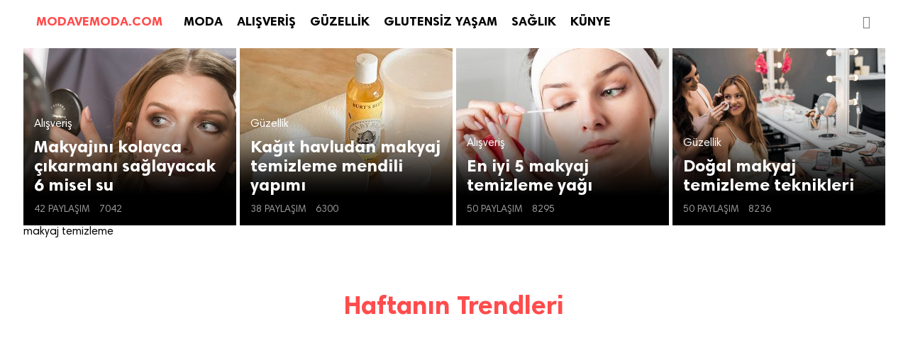

--- FILE ---
content_type: text/html; charset=UTF-8
request_url: https://www.modavemoda.com/konu/makyaj-temizleme/
body_size: 5180
content:
<!doctype html>
<html lang="tr">
<head>
<meta charset="utf-8">
<link rel="pingback" href="https://www.modavemoda.com/xmlrpc.php">
<meta name="robots" content="index, follow" />
<meta name="viewport" content="width=device-width, minimum-scale=1.0, maximum-scale=1.0">
<title>makyaj temizleme Önerileri </title>
<meta name="description" content=" " />
<meta name="keywords" content="makyaj temizleme" />
<meta property="og:type" content="website" />
<meta property="og:title" content="makyaj temizleme" />
<meta property="og:description" content="" />
<meta property="og:image" content="https://www.modavemoda.com/wp-content/themes/thenous/img/shared.png" />
<meta property="og:site_name" content="MODAVEMODA" />
<meta property="og:url" content="https://www.modavemoda.com//" />
<meta name="twitter:card" content="summary_large_image">
<meta name="twitter:site" content="@modavemodacom">
<meta name="twitter:title" content="makyaj temizleme">
<meta name="twitter:description" content="">
<meta name="twitter:image" content="https://www.modavemoda.com/wp-content/themes/thenous/img/shared.png">
<link href="https://www.modavemoda.com/wp-content/themes/thenous/style.css?v=15064338142" rel="stylesheet" type="text/css">
<link href="//code.ionicframework.com/ionicons/2.0.1/css/ionicons.min.css" rel="stylesheet">

<link href="//vjs.zencdn.net/5.3/video-js.min.css" rel="stylesheet">
<link rel="stylesheet" href="https://googleads.github.io/videojs-ima/third_party/videojs-ads/videojs.ads.css" />
<link rel="stylesheet" href="https://googleads.github.io/videojs-ima/src/videojs.ima.css" />
<link rel="stylesheet" href="https://www.sekizbucuk.com/inc/ad.css" />
<script async='async' src='https://www.googletagservices.com/tag/js/gpt.js'></script>



<script>
  var googletag = googletag || {};
  googletag.cmd = googletag.cmd || [];
</script>



<meta name='robots' content='index, follow, max-image-preview:large, max-snippet:-1, max-video-preview:-1' />

	<!-- This site is optimized with the Yoast SEO plugin v16.0.2 - https://yoast.com/wordpress/plugins/seo/ -->
	<link rel="canonical" href="https://www.modavemoda.com/konu/makyaj-temizleme/" />
	<meta property="og:locale" content="tr_TR" />
	<meta property="og:type" content="article" />
	<meta property="og:title" content="makyaj temizleme arşivleri - Moda ve Moda" />
	<meta property="og:url" content="https://www.modavemoda.com/konu/makyaj-temizleme/" />
	<meta property="og:site_name" content="Moda ve Moda" />
	<meta name="twitter:card" content="summary" />
	<script type="application/ld+json" class="yoast-schema-graph">{"@context":"https://schema.org","@graph":[{"@type":"WebSite","@id":"https://www.modavemoda.com/#website","url":"https://www.modavemoda.com/","name":"Moda ve Moda","description":"Moda, al\u0131\u015fveri\u015f, g\u00fczellik ve kad\u0131n sa\u011fl\u0131\u011f\u0131 i\u00e7in \u00f6neriler","potentialAction":[{"@type":"SearchAction","target":"https://www.modavemoda.com/?s={search_term_string}","query-input":"required name=search_term_string"}],"inLanguage":"tr"},{"@type":"CollectionPage","@id":"https://www.modavemoda.com/konu/makyaj-temizleme/#webpage","url":"https://www.modavemoda.com/konu/makyaj-temizleme/","name":"makyaj temizleme ar\u015fivleri - Moda ve Moda","isPartOf":{"@id":"https://www.modavemoda.com/#website"},"breadcrumb":{"@id":"https://www.modavemoda.com/konu/makyaj-temizleme/#breadcrumb"},"inLanguage":"tr","potentialAction":[{"@type":"ReadAction","target":["https://www.modavemoda.com/konu/makyaj-temizleme/"]}]},{"@type":"BreadcrumbList","@id":"https://www.modavemoda.com/konu/makyaj-temizleme/#breadcrumb","itemListElement":[{"@type":"ListItem","position":1,"item":{"@type":"WebPage","@id":"https://www.modavemoda.com/","url":"https://www.modavemoda.com/","name":"Ana sayfa"}},{"@type":"ListItem","position":2,"item":{"@type":"WebPage","@id":"https://www.modavemoda.com/konu/makyaj-temizleme/","url":"https://www.modavemoda.com/konu/makyaj-temizleme/","name":"makyaj temizleme"}}]}]}</script>
	<!-- / Yoast SEO plugin. -->


<link rel='dns-prefetch' href='//s.w.org' />
<link rel="alternate" type="application/rss+xml" title="Moda ve Moda &raquo; makyaj temizleme etiket beslemesi" href="https://www.modavemoda.com/konu/makyaj-temizleme/feed/" />
<link rel='stylesheet' id='wp-block-library-css'  href='https://www.modavemoda.com/wp-includes/css/dist/block-library/style.min.css?ver=5.7.14' type='text/css' media='all' />
<link rel='stylesheet' id='plyr-css-css'  href='https://www.modavemoda.com/wp-content/plugins/easy-video-player/lib/plyr.css?ver=5.7.14' type='text/css' media='all' />
<script type='text/javascript' src='https://www.modavemoda.com/wp-includes/js/jquery/jquery.min.js?ver=3.5.1' id='jquery-core-js'></script>
<script type='text/javascript' src='https://www.modavemoda.com/wp-includes/js/jquery/jquery-migrate.min.js?ver=3.3.2' id='jquery-migrate-js'></script>
<script type='text/javascript' src='https://www.modavemoda.com/wp-content/plugins/easy-video-player/lib/plyr.min.js?ver=5.7.14' id='plyr-js-js'></script>
<link rel="https://api.w.org/" href="https://www.modavemoda.com/wp-json/" /><link rel="alternate" type="application/json" href="https://www.modavemoda.com/wp-json/wp/v2/tags/2203" /><link rel="EditURI" type="application/rsd+xml" title="RSD" href="https://www.modavemoda.com/xmlrpc.php?rsd" />
<link rel="wlwmanifest" type="application/wlwmanifest+xml" href="https://www.modavemoda.com/wp-includes/wlwmanifest.xml" /> 
<meta name="generator" content="WordPress 5.7.14" />
<!-- Bu URL için kullanılabilir bir amphtml sürümü yok. -->	
	<script async src="https://securepubads.g.doubleclick.net/tag/js/gpt.js"></script>
<script>
  window.googletag = window.googletag || {cmd: []};
  googletag.cmd.push(function() {
    googletag.defineSlot('/1027660/Modavemoda_300x250', [300, 250], 'div-gpt-ad-1616530790314-0').addService(googletag.pubads());
    googletag.defineSlot('/1027660/Modavemoda_300x600', [300, 600], 'div-gpt-ad-1616530856890-0').addService(googletag.pubads());
    googletag.defineSlot('/1027660/modavemoda_320x100', [320, 100], 'div-gpt-ad-1616530890613-0').addService(googletag.pubads());
    googletag.defineSlot('/1027660/Modavemoda_320x50', [320, 50], 'div-gpt-ad-1616530924413-0').addService(googletag.pubads());
    googletag.defineSlot('/1027660/modavemoda_728x90', [728, 90], 'div-gpt-ad-1616530967306-0').addService(googletag.pubads());
    googletag.defineSlot('/1027660/modavemoda_970x250', [970, 250], 'div-gpt-ad-1616531111556-0').addService(googletag.pubads());
    googletag.defineSlot('/1027660/modavemoda_970x90', [970, 90], 'div-gpt-ad-1616531149475-0').addService(googletag.pubads());
	googletag.defineSlot('/1027660/Modavemoda_mobil_300x250', [[300, 250], [320, 480]], 'div-gpt-ad-1616531222205-0').addService(googletag.pubads());
	googletag.defineSlot('/1027660/modavemoda_mobil_320x480', [320, 480], 'div-gpt-ad-1616531263749-0').addService(googletag.pubads());
    googletag.enableServices();
  });
</script>
</head>
<body>


<!-- #HEADER -->
<header id="header" role="banner" >
	<div class="mmenu"><i class="ion-navicon"></i></div>
    <h1 id="logo"><a href="https://www.modavemoda.com" title="MODAVEMODA">MODAVEMODA.COM</a></h1>	<form method="get" action="https://www.modavemoda.com/"><input id="search" name="s" role="search" placeholder="&#xf2f5;"></form><nav id="nav" role="navigation">
		<ul id="menu-menu1" class="menu"><li id="menu-item-1903" class="menu-item menu-item-type-taxonomy menu-item-object-category menu-item-1903"><a href="https://www.modavemoda.com/onerileri/moda/">MODA</a></li>
<li id="menu-item-1906" class="menu-item menu-item-type-taxonomy menu-item-object-category menu-item-1906"><a href="https://www.modavemoda.com/onerileri/alisveris/">ALIŞVERİŞ</a></li>
<li id="menu-item-1902" class="menu-item menu-item-type-taxonomy menu-item-object-category menu-item-1902"><a href="https://www.modavemoda.com/onerileri/guzellik/">GÜZELLİK</a></li>
<li id="menu-item-5583" class="menu-item menu-item-type-taxonomy menu-item-object-category menu-item-5583"><a href="https://www.modavemoda.com/onerileri/glutensiz-yasam/">GLUTENSİZ YAŞAM</a></li>
<li id="menu-item-1904" class="menu-item menu-item-type-taxonomy menu-item-object-category menu-item-1904"><a href="https://www.modavemoda.com/onerileri/saglik/">SAĞLIK</a></li>
<li id="menu-item-2813" class="menu-item menu-item-type-post_type menu-item-object-page menu-item-2813"><a href="https://www.modavemoda.com/kunye/">KÜNYE</a></li>
<li id="menu-item-2015" class="menu-item menu-item-type-custom menu-item-object-custom menu-item-home menu-item-2015"><a href="https://www.modavemoda.com/">KAPAT</a></li>
</ul>	</nav>	
</header>
<style type="text/css">
	@media handheld, only screen and (max-width: 767px) {
.visible-mobile {
    display: block;
}
ins.adsbygoogle{
	margin-left: -38px!important;
}
}
	@media handheld, only screen and (min-width: 767px) {
.visible-mobile {
    display: none;
}
}
</style>
<!-- #CONTENT -->
<main id="main" class="container" role="main">
	
	<section id="feed" class="row">
		
		<div class='code-block code-block-1' style='margin: 8px auto; text-align: center; display: block; clear: both;'>
<script async src="https://securepubads.g.doubleclick.net/tag/js/gpt.js"></script>
<script>
  window.googletag = window.googletag || {cmd: []};
  googletag.cmd.push(function() {
    googletag.defineSlot('/1027660/Modavemoda_300x250', [300, 250], 'div-gpt-ad-1623242635991-0').addService(googletag.pubads());
    googletag.pubads().enableSingleRequest();
    googletag.enableServices();
  });
</script></div>
		
		<article class="post ">
			<a href="https://www.modavemoda.com/makyajini-kolayca-cikarmani-saglayacak-6-misel-su/" title="Makyajını kolayca çıkarmanı sağlayacak 6 misel su haberini okumak için tıkla" class="hit"></a>			
			<figure class="figure" style="background:url(https://www.modavemoda.com/wp-content/uploads/2018/02/misel-su.jpg) top center no-repeat; background-size:cover;"></figure>
			<header class="content">
				<div class="cat">Alışveriş  </div>
				<h2 class="title">Makyajını kolayca çıkarmanı sağlayacak 6 misel su</h2>
								<div class="details">
					<time><i class="ion-ios-upload-outline"></i> 42 Paylaşım</time>
					<span><i class="ion-arrow-graph-up-right"></i> 7042</span>
									</div>
			</header>
						<div class="cover"></div>
			<div class="logo">
				<a title="makyaj temizleme">makyaj temizleme</a>
							</div>
					</article>
		
				
				
		<article class="post ">
			<a href="https://www.modavemoda.com/kagit-havludan-makyaj-temizleme-mendili-yapimi/" title="Kağıt havludan makyaj temizleme mendili yapımı haberini okumak için tıkla" class="hit"></a>			
			<figure class="figure" style="background:url(https://www.modavemoda.com/wp-content/uploads/2018/01/kagit-havludan-makyaj-temizleme-mendili-yapimi-300x250.jpg) top center no-repeat; background-size:cover;"></figure>
			<header class="content">
				<div class="cat">Güzellik  </div>
				<h2 class="title">Kağıt havludan makyaj temizleme mendili yapımı</h2>
								<div class="details">
					<time><i class="ion-ios-upload-outline"></i> 38 Paylaşım</time>
					<span><i class="ion-arrow-graph-up-right"></i> 6300</span>
									</div>
			</header>
					</article>
		
				
				
		<article class="post ">
			<a href="https://www.modavemoda.com/en-iyi-5-makyaj-temizleme-yagi/" title="En iyi 5 makyaj temizleme yağı haberini okumak için tıkla" class="hit"></a>			
			<figure class="figure" style="background:url(https://www.modavemoda.com/wp-content/uploads/2017/12/en-iyi-5-makyaj-temizleme-yagi-300x250.jpg) top center no-repeat; background-size:cover;"></figure>
			<header class="content">
				<div class="cat">Alışveriş  </div>
				<h2 class="title">En iyi 5 makyaj temizleme yağı</h2>
								<div class="details">
					<time><i class="ion-ios-upload-outline"></i> 50 Paylaşım</time>
					<span><i class="ion-arrow-graph-up-right"></i> 8295</span>
									</div>
			</header>
					</article>
		
				
				
		<article class="post ">
			<a href="https://www.modavemoda.com/dogal-makyaj-temizleme-teknikleri/" title="Doğal makyaj temizleme teknikleri haberini okumak için tıkla" class="hit"></a>			
			<figure class="figure" style="background:url(https://www.modavemoda.com/wp-content/uploads/2017/03/dogal-makyaj-temizleme-teknikleri-300x250.png) top center no-repeat; background-size:cover;"></figure>
			<header class="content">
				<div class="cat">Güzellik  </div>
				<h2 class="title">Doğal makyaj temizleme teknikleri</h2>
								<div class="details">
					<time><i class="ion-ios-upload-outline"></i> 50 Paylaşım</time>
					<span><i class="ion-arrow-graph-up-right"></i> 8236</span>
									</div>
			</header>
					</article>
		
				
				
		<!-- DAHA FAZLA -->
		<div class="loadmore"></div>
		
	</section>
	
</main>

<aside id="trending" class="container">

	
	<!-- #TRENDS -->
	<h2 class="head">Haftanın Trendleri</h2>
	
	
</aside>

<!-- #FOOTER -->


<div class="mad" style="
    width: 100%;
    height: 50px;
    position: fixed;
    bottom: 0;
    left: 0;
    box-sizing: border-box;
    z-index: 9999;
    background: #fff;
    ">
<!-- /1027660/Modavemoda_320x50 -->

</div>
<footer id="footer">
	
	<div id="promotion">
		<section class="social" role="menu">
			<h2>TAKİP ET</h2>
			<a href="https://www.facebook.com/modavemodacom" title="FACEBOOK" role="menuitem"><i class="ion-social-facebook"></i> BEĞEN</a>
			<a href="https://www.twitter.com/modavemodacom" title="TWITTER" role="menuitem"><i class="ion-social-twitter"></i> TAKİP ET</a>
			<a href="https://www.instagram.com/modavemodacom" title="INSTAGRAM" role="menuitem"><i class="ion-social-instagram"></i> TAKİP ET</a>
		</section>
		<section class="email" role="form">
			<h2>GÜNLÜK E-POSTA BÜLTENİ</h2>
			<form action="//modavemoda.us15.list-manage.com/subscribe/post?u=f888ddef4b15cbac842261f45&amp;id=b38c3b57c9" method="post" id="mc-embedded-subscribe-form" name="mc-embedded-subscribe-form" target="_blank">
			<input name="FNAME" type="text" id="mce-FNAME" placeholder="ADIN">
			<input name="EMAIL" id="mce-EMAIL" type="text" placeholder="E-POSTA ADRESİN">
			<input name="subscribe" type="submit" id="mc-embedded-subscribe" value="KAYDET">
			</form>
		</section>
	</div>
	
	</footer>

</div>


<!-- COMPONENTS -->
<script src="//ajax.googleapis.com/ajax/libs/jquery/3.1.0/jquery.min.js"></script>
<script src="https://www.modavemoda.com/wp-content/themes/thenous/components/app.js?v=21506434105"></script>

<!-- Facebook Pixel Code -->
<script>
!function(f,b,e,v,n,t,s)
{if(f.fbq)return;n=f.fbq=function(){n.callMethod?
n.callMethod.apply(n,arguments):n.queue.push(arguments)};
if(!f._fbq)f._fbq=n;n.push=n;n.loaded=!0;n.version='2.0';
n.queue=[];t=b.createElement(e);t.async=!0;
t.src=v;s=b.getElementsByTagName(e)[0];
s.parentNode.insertBefore(t,s)}(window,document,'script',
'https://connect.facebook.net/en_US/fbevents.js');
 fbq('init', '187295221821184'); 
fbq('track', 'PageView');
</script>
<noscript>
 <img height="1" width="1" 
src="https://www.facebook.com/tr?id=187295221821184&ev=PageView
&noscript=1"/>
</noscript>
<!-- End Facebook Pixel Code -->


<script>
  (function(i,s,o,g,r,a,m){i['GoogleAnalyticsObject']=r;i[r]=i[r]||function(){
  (i[r].q=i[r].q||[]).push(arguments)},i[r].l=1*new Date();a=s.createElement(o),
  m=s.getElementsByTagName(o)[0];a.async=1;a.src=g;m.parentNode.insertBefore(a,m)
  })(window,document,'script','https://www.google-analytics.com/analytics.js','ga');

  ga('create', 'UA-52779105-7', 'auto');
  ga('send', 'pageview');

</script>
<a href="http://www.alexa.com/siteinfo/www.modavemoda.com"><script data-cfasync="false" type='text/javascript' src="https://xslt.alexa.com/site_stats/js/s/a?url=www.modavemoda.com"></script></a>

<!-- Yandex.Metrika counter --> <script type="text/javascript" > (function (d, w, c) { (w[c] = w[c] || []).push(function() { try { w.yaCounter46524552 = new Ya.Metrika({ id:46524552, clickmap:true, trackLinks:true, accurateTrackBounce:true, webvisor:true, trackHash:true }); } catch(e) { } }); var n = d.getElementsByTagName("script")[0], s = d.createElement("script"), f = function () { n.parentNode.insertBefore(s, n); }; s.type = "text/javascript"; s.async = true; s.src = "https://mc.yandex.ru/metrika/watch.js"; if (w.opera == "[object Opera]") { d.addEventListener("DOMContentLoaded", f, false); } else { f(); } })(document, window, "yandex_metrika_callbacks"); </script> <!-- /Yandex.Metrika counter -->

<script type='text/javascript' src='https://www.modavemoda.com/wp-includes/js/wp-embed.min.js?ver=5.7.14' id='wp-embed-js'></script>
<script defer src="https://static.cloudflareinsights.com/beacon.min.js/vcd15cbe7772f49c399c6a5babf22c1241717689176015" integrity="sha512-ZpsOmlRQV6y907TI0dKBHq9Md29nnaEIPlkf84rnaERnq6zvWvPUqr2ft8M1aS28oN72PdrCzSjY4U6VaAw1EQ==" data-cf-beacon='{"version":"2024.11.0","token":"dca293516c604b99aed2973ab2865bb3","r":1,"server_timing":{"name":{"cfCacheStatus":true,"cfEdge":true,"cfExtPri":true,"cfL4":true,"cfOrigin":true,"cfSpeedBrain":true},"location_startswith":null}}' crossorigin="anonymous"></script>
</body>
</html>
<!-- Page supported by LiteSpeed Cache 3.6.4 on 2026-01-21 19:36:22 -->